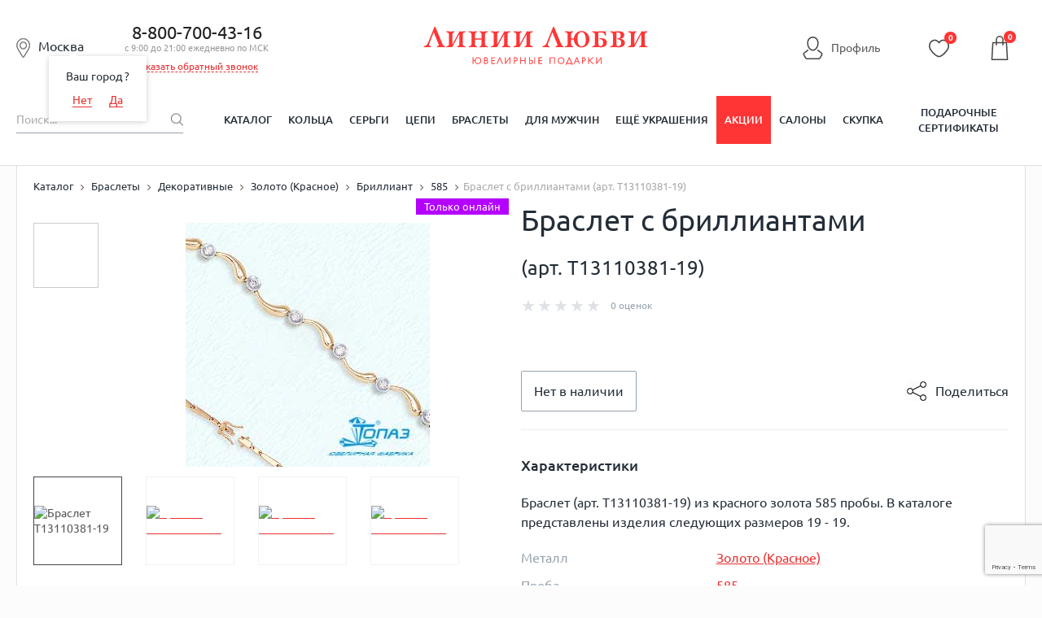

--- FILE ---
content_type: text/html; charset=utf-8
request_url: https://www.google.com/recaptcha/enterprise/anchor?ar=1&k=6LdPPEkgAAAAAARS7PL2IYGqdPwBDnlvoPMQ06ah&co=aHR0cHM6Ly9saW5paWx1YnZpLnJ1OjQ0Mw..&hl=en&v=PoyoqOPhxBO7pBk68S4YbpHZ&size=invisible&anchor-ms=20000&execute-ms=30000&cb=5gp787g9baw
body_size: 48626
content:
<!DOCTYPE HTML><html dir="ltr" lang="en"><head><meta http-equiv="Content-Type" content="text/html; charset=UTF-8">
<meta http-equiv="X-UA-Compatible" content="IE=edge">
<title>reCAPTCHA</title>
<style type="text/css">
/* cyrillic-ext */
@font-face {
  font-family: 'Roboto';
  font-style: normal;
  font-weight: 400;
  font-stretch: 100%;
  src: url(//fonts.gstatic.com/s/roboto/v48/KFO7CnqEu92Fr1ME7kSn66aGLdTylUAMa3GUBHMdazTgWw.woff2) format('woff2');
  unicode-range: U+0460-052F, U+1C80-1C8A, U+20B4, U+2DE0-2DFF, U+A640-A69F, U+FE2E-FE2F;
}
/* cyrillic */
@font-face {
  font-family: 'Roboto';
  font-style: normal;
  font-weight: 400;
  font-stretch: 100%;
  src: url(//fonts.gstatic.com/s/roboto/v48/KFO7CnqEu92Fr1ME7kSn66aGLdTylUAMa3iUBHMdazTgWw.woff2) format('woff2');
  unicode-range: U+0301, U+0400-045F, U+0490-0491, U+04B0-04B1, U+2116;
}
/* greek-ext */
@font-face {
  font-family: 'Roboto';
  font-style: normal;
  font-weight: 400;
  font-stretch: 100%;
  src: url(//fonts.gstatic.com/s/roboto/v48/KFO7CnqEu92Fr1ME7kSn66aGLdTylUAMa3CUBHMdazTgWw.woff2) format('woff2');
  unicode-range: U+1F00-1FFF;
}
/* greek */
@font-face {
  font-family: 'Roboto';
  font-style: normal;
  font-weight: 400;
  font-stretch: 100%;
  src: url(//fonts.gstatic.com/s/roboto/v48/KFO7CnqEu92Fr1ME7kSn66aGLdTylUAMa3-UBHMdazTgWw.woff2) format('woff2');
  unicode-range: U+0370-0377, U+037A-037F, U+0384-038A, U+038C, U+038E-03A1, U+03A3-03FF;
}
/* math */
@font-face {
  font-family: 'Roboto';
  font-style: normal;
  font-weight: 400;
  font-stretch: 100%;
  src: url(//fonts.gstatic.com/s/roboto/v48/KFO7CnqEu92Fr1ME7kSn66aGLdTylUAMawCUBHMdazTgWw.woff2) format('woff2');
  unicode-range: U+0302-0303, U+0305, U+0307-0308, U+0310, U+0312, U+0315, U+031A, U+0326-0327, U+032C, U+032F-0330, U+0332-0333, U+0338, U+033A, U+0346, U+034D, U+0391-03A1, U+03A3-03A9, U+03B1-03C9, U+03D1, U+03D5-03D6, U+03F0-03F1, U+03F4-03F5, U+2016-2017, U+2034-2038, U+203C, U+2040, U+2043, U+2047, U+2050, U+2057, U+205F, U+2070-2071, U+2074-208E, U+2090-209C, U+20D0-20DC, U+20E1, U+20E5-20EF, U+2100-2112, U+2114-2115, U+2117-2121, U+2123-214F, U+2190, U+2192, U+2194-21AE, U+21B0-21E5, U+21F1-21F2, U+21F4-2211, U+2213-2214, U+2216-22FF, U+2308-230B, U+2310, U+2319, U+231C-2321, U+2336-237A, U+237C, U+2395, U+239B-23B7, U+23D0, U+23DC-23E1, U+2474-2475, U+25AF, U+25B3, U+25B7, U+25BD, U+25C1, U+25CA, U+25CC, U+25FB, U+266D-266F, U+27C0-27FF, U+2900-2AFF, U+2B0E-2B11, U+2B30-2B4C, U+2BFE, U+3030, U+FF5B, U+FF5D, U+1D400-1D7FF, U+1EE00-1EEFF;
}
/* symbols */
@font-face {
  font-family: 'Roboto';
  font-style: normal;
  font-weight: 400;
  font-stretch: 100%;
  src: url(//fonts.gstatic.com/s/roboto/v48/KFO7CnqEu92Fr1ME7kSn66aGLdTylUAMaxKUBHMdazTgWw.woff2) format('woff2');
  unicode-range: U+0001-000C, U+000E-001F, U+007F-009F, U+20DD-20E0, U+20E2-20E4, U+2150-218F, U+2190, U+2192, U+2194-2199, U+21AF, U+21E6-21F0, U+21F3, U+2218-2219, U+2299, U+22C4-22C6, U+2300-243F, U+2440-244A, U+2460-24FF, U+25A0-27BF, U+2800-28FF, U+2921-2922, U+2981, U+29BF, U+29EB, U+2B00-2BFF, U+4DC0-4DFF, U+FFF9-FFFB, U+10140-1018E, U+10190-1019C, U+101A0, U+101D0-101FD, U+102E0-102FB, U+10E60-10E7E, U+1D2C0-1D2D3, U+1D2E0-1D37F, U+1F000-1F0FF, U+1F100-1F1AD, U+1F1E6-1F1FF, U+1F30D-1F30F, U+1F315, U+1F31C, U+1F31E, U+1F320-1F32C, U+1F336, U+1F378, U+1F37D, U+1F382, U+1F393-1F39F, U+1F3A7-1F3A8, U+1F3AC-1F3AF, U+1F3C2, U+1F3C4-1F3C6, U+1F3CA-1F3CE, U+1F3D4-1F3E0, U+1F3ED, U+1F3F1-1F3F3, U+1F3F5-1F3F7, U+1F408, U+1F415, U+1F41F, U+1F426, U+1F43F, U+1F441-1F442, U+1F444, U+1F446-1F449, U+1F44C-1F44E, U+1F453, U+1F46A, U+1F47D, U+1F4A3, U+1F4B0, U+1F4B3, U+1F4B9, U+1F4BB, U+1F4BF, U+1F4C8-1F4CB, U+1F4D6, U+1F4DA, U+1F4DF, U+1F4E3-1F4E6, U+1F4EA-1F4ED, U+1F4F7, U+1F4F9-1F4FB, U+1F4FD-1F4FE, U+1F503, U+1F507-1F50B, U+1F50D, U+1F512-1F513, U+1F53E-1F54A, U+1F54F-1F5FA, U+1F610, U+1F650-1F67F, U+1F687, U+1F68D, U+1F691, U+1F694, U+1F698, U+1F6AD, U+1F6B2, U+1F6B9-1F6BA, U+1F6BC, U+1F6C6-1F6CF, U+1F6D3-1F6D7, U+1F6E0-1F6EA, U+1F6F0-1F6F3, U+1F6F7-1F6FC, U+1F700-1F7FF, U+1F800-1F80B, U+1F810-1F847, U+1F850-1F859, U+1F860-1F887, U+1F890-1F8AD, U+1F8B0-1F8BB, U+1F8C0-1F8C1, U+1F900-1F90B, U+1F93B, U+1F946, U+1F984, U+1F996, U+1F9E9, U+1FA00-1FA6F, U+1FA70-1FA7C, U+1FA80-1FA89, U+1FA8F-1FAC6, U+1FACE-1FADC, U+1FADF-1FAE9, U+1FAF0-1FAF8, U+1FB00-1FBFF;
}
/* vietnamese */
@font-face {
  font-family: 'Roboto';
  font-style: normal;
  font-weight: 400;
  font-stretch: 100%;
  src: url(//fonts.gstatic.com/s/roboto/v48/KFO7CnqEu92Fr1ME7kSn66aGLdTylUAMa3OUBHMdazTgWw.woff2) format('woff2');
  unicode-range: U+0102-0103, U+0110-0111, U+0128-0129, U+0168-0169, U+01A0-01A1, U+01AF-01B0, U+0300-0301, U+0303-0304, U+0308-0309, U+0323, U+0329, U+1EA0-1EF9, U+20AB;
}
/* latin-ext */
@font-face {
  font-family: 'Roboto';
  font-style: normal;
  font-weight: 400;
  font-stretch: 100%;
  src: url(//fonts.gstatic.com/s/roboto/v48/KFO7CnqEu92Fr1ME7kSn66aGLdTylUAMa3KUBHMdazTgWw.woff2) format('woff2');
  unicode-range: U+0100-02BA, U+02BD-02C5, U+02C7-02CC, U+02CE-02D7, U+02DD-02FF, U+0304, U+0308, U+0329, U+1D00-1DBF, U+1E00-1E9F, U+1EF2-1EFF, U+2020, U+20A0-20AB, U+20AD-20C0, U+2113, U+2C60-2C7F, U+A720-A7FF;
}
/* latin */
@font-face {
  font-family: 'Roboto';
  font-style: normal;
  font-weight: 400;
  font-stretch: 100%;
  src: url(//fonts.gstatic.com/s/roboto/v48/KFO7CnqEu92Fr1ME7kSn66aGLdTylUAMa3yUBHMdazQ.woff2) format('woff2');
  unicode-range: U+0000-00FF, U+0131, U+0152-0153, U+02BB-02BC, U+02C6, U+02DA, U+02DC, U+0304, U+0308, U+0329, U+2000-206F, U+20AC, U+2122, U+2191, U+2193, U+2212, U+2215, U+FEFF, U+FFFD;
}
/* cyrillic-ext */
@font-face {
  font-family: 'Roboto';
  font-style: normal;
  font-weight: 500;
  font-stretch: 100%;
  src: url(//fonts.gstatic.com/s/roboto/v48/KFO7CnqEu92Fr1ME7kSn66aGLdTylUAMa3GUBHMdazTgWw.woff2) format('woff2');
  unicode-range: U+0460-052F, U+1C80-1C8A, U+20B4, U+2DE0-2DFF, U+A640-A69F, U+FE2E-FE2F;
}
/* cyrillic */
@font-face {
  font-family: 'Roboto';
  font-style: normal;
  font-weight: 500;
  font-stretch: 100%;
  src: url(//fonts.gstatic.com/s/roboto/v48/KFO7CnqEu92Fr1ME7kSn66aGLdTylUAMa3iUBHMdazTgWw.woff2) format('woff2');
  unicode-range: U+0301, U+0400-045F, U+0490-0491, U+04B0-04B1, U+2116;
}
/* greek-ext */
@font-face {
  font-family: 'Roboto';
  font-style: normal;
  font-weight: 500;
  font-stretch: 100%;
  src: url(//fonts.gstatic.com/s/roboto/v48/KFO7CnqEu92Fr1ME7kSn66aGLdTylUAMa3CUBHMdazTgWw.woff2) format('woff2');
  unicode-range: U+1F00-1FFF;
}
/* greek */
@font-face {
  font-family: 'Roboto';
  font-style: normal;
  font-weight: 500;
  font-stretch: 100%;
  src: url(//fonts.gstatic.com/s/roboto/v48/KFO7CnqEu92Fr1ME7kSn66aGLdTylUAMa3-UBHMdazTgWw.woff2) format('woff2');
  unicode-range: U+0370-0377, U+037A-037F, U+0384-038A, U+038C, U+038E-03A1, U+03A3-03FF;
}
/* math */
@font-face {
  font-family: 'Roboto';
  font-style: normal;
  font-weight: 500;
  font-stretch: 100%;
  src: url(//fonts.gstatic.com/s/roboto/v48/KFO7CnqEu92Fr1ME7kSn66aGLdTylUAMawCUBHMdazTgWw.woff2) format('woff2');
  unicode-range: U+0302-0303, U+0305, U+0307-0308, U+0310, U+0312, U+0315, U+031A, U+0326-0327, U+032C, U+032F-0330, U+0332-0333, U+0338, U+033A, U+0346, U+034D, U+0391-03A1, U+03A3-03A9, U+03B1-03C9, U+03D1, U+03D5-03D6, U+03F0-03F1, U+03F4-03F5, U+2016-2017, U+2034-2038, U+203C, U+2040, U+2043, U+2047, U+2050, U+2057, U+205F, U+2070-2071, U+2074-208E, U+2090-209C, U+20D0-20DC, U+20E1, U+20E5-20EF, U+2100-2112, U+2114-2115, U+2117-2121, U+2123-214F, U+2190, U+2192, U+2194-21AE, U+21B0-21E5, U+21F1-21F2, U+21F4-2211, U+2213-2214, U+2216-22FF, U+2308-230B, U+2310, U+2319, U+231C-2321, U+2336-237A, U+237C, U+2395, U+239B-23B7, U+23D0, U+23DC-23E1, U+2474-2475, U+25AF, U+25B3, U+25B7, U+25BD, U+25C1, U+25CA, U+25CC, U+25FB, U+266D-266F, U+27C0-27FF, U+2900-2AFF, U+2B0E-2B11, U+2B30-2B4C, U+2BFE, U+3030, U+FF5B, U+FF5D, U+1D400-1D7FF, U+1EE00-1EEFF;
}
/* symbols */
@font-face {
  font-family: 'Roboto';
  font-style: normal;
  font-weight: 500;
  font-stretch: 100%;
  src: url(//fonts.gstatic.com/s/roboto/v48/KFO7CnqEu92Fr1ME7kSn66aGLdTylUAMaxKUBHMdazTgWw.woff2) format('woff2');
  unicode-range: U+0001-000C, U+000E-001F, U+007F-009F, U+20DD-20E0, U+20E2-20E4, U+2150-218F, U+2190, U+2192, U+2194-2199, U+21AF, U+21E6-21F0, U+21F3, U+2218-2219, U+2299, U+22C4-22C6, U+2300-243F, U+2440-244A, U+2460-24FF, U+25A0-27BF, U+2800-28FF, U+2921-2922, U+2981, U+29BF, U+29EB, U+2B00-2BFF, U+4DC0-4DFF, U+FFF9-FFFB, U+10140-1018E, U+10190-1019C, U+101A0, U+101D0-101FD, U+102E0-102FB, U+10E60-10E7E, U+1D2C0-1D2D3, U+1D2E0-1D37F, U+1F000-1F0FF, U+1F100-1F1AD, U+1F1E6-1F1FF, U+1F30D-1F30F, U+1F315, U+1F31C, U+1F31E, U+1F320-1F32C, U+1F336, U+1F378, U+1F37D, U+1F382, U+1F393-1F39F, U+1F3A7-1F3A8, U+1F3AC-1F3AF, U+1F3C2, U+1F3C4-1F3C6, U+1F3CA-1F3CE, U+1F3D4-1F3E0, U+1F3ED, U+1F3F1-1F3F3, U+1F3F5-1F3F7, U+1F408, U+1F415, U+1F41F, U+1F426, U+1F43F, U+1F441-1F442, U+1F444, U+1F446-1F449, U+1F44C-1F44E, U+1F453, U+1F46A, U+1F47D, U+1F4A3, U+1F4B0, U+1F4B3, U+1F4B9, U+1F4BB, U+1F4BF, U+1F4C8-1F4CB, U+1F4D6, U+1F4DA, U+1F4DF, U+1F4E3-1F4E6, U+1F4EA-1F4ED, U+1F4F7, U+1F4F9-1F4FB, U+1F4FD-1F4FE, U+1F503, U+1F507-1F50B, U+1F50D, U+1F512-1F513, U+1F53E-1F54A, U+1F54F-1F5FA, U+1F610, U+1F650-1F67F, U+1F687, U+1F68D, U+1F691, U+1F694, U+1F698, U+1F6AD, U+1F6B2, U+1F6B9-1F6BA, U+1F6BC, U+1F6C6-1F6CF, U+1F6D3-1F6D7, U+1F6E0-1F6EA, U+1F6F0-1F6F3, U+1F6F7-1F6FC, U+1F700-1F7FF, U+1F800-1F80B, U+1F810-1F847, U+1F850-1F859, U+1F860-1F887, U+1F890-1F8AD, U+1F8B0-1F8BB, U+1F8C0-1F8C1, U+1F900-1F90B, U+1F93B, U+1F946, U+1F984, U+1F996, U+1F9E9, U+1FA00-1FA6F, U+1FA70-1FA7C, U+1FA80-1FA89, U+1FA8F-1FAC6, U+1FACE-1FADC, U+1FADF-1FAE9, U+1FAF0-1FAF8, U+1FB00-1FBFF;
}
/* vietnamese */
@font-face {
  font-family: 'Roboto';
  font-style: normal;
  font-weight: 500;
  font-stretch: 100%;
  src: url(//fonts.gstatic.com/s/roboto/v48/KFO7CnqEu92Fr1ME7kSn66aGLdTylUAMa3OUBHMdazTgWw.woff2) format('woff2');
  unicode-range: U+0102-0103, U+0110-0111, U+0128-0129, U+0168-0169, U+01A0-01A1, U+01AF-01B0, U+0300-0301, U+0303-0304, U+0308-0309, U+0323, U+0329, U+1EA0-1EF9, U+20AB;
}
/* latin-ext */
@font-face {
  font-family: 'Roboto';
  font-style: normal;
  font-weight: 500;
  font-stretch: 100%;
  src: url(//fonts.gstatic.com/s/roboto/v48/KFO7CnqEu92Fr1ME7kSn66aGLdTylUAMa3KUBHMdazTgWw.woff2) format('woff2');
  unicode-range: U+0100-02BA, U+02BD-02C5, U+02C7-02CC, U+02CE-02D7, U+02DD-02FF, U+0304, U+0308, U+0329, U+1D00-1DBF, U+1E00-1E9F, U+1EF2-1EFF, U+2020, U+20A0-20AB, U+20AD-20C0, U+2113, U+2C60-2C7F, U+A720-A7FF;
}
/* latin */
@font-face {
  font-family: 'Roboto';
  font-style: normal;
  font-weight: 500;
  font-stretch: 100%;
  src: url(//fonts.gstatic.com/s/roboto/v48/KFO7CnqEu92Fr1ME7kSn66aGLdTylUAMa3yUBHMdazQ.woff2) format('woff2');
  unicode-range: U+0000-00FF, U+0131, U+0152-0153, U+02BB-02BC, U+02C6, U+02DA, U+02DC, U+0304, U+0308, U+0329, U+2000-206F, U+20AC, U+2122, U+2191, U+2193, U+2212, U+2215, U+FEFF, U+FFFD;
}
/* cyrillic-ext */
@font-face {
  font-family: 'Roboto';
  font-style: normal;
  font-weight: 900;
  font-stretch: 100%;
  src: url(//fonts.gstatic.com/s/roboto/v48/KFO7CnqEu92Fr1ME7kSn66aGLdTylUAMa3GUBHMdazTgWw.woff2) format('woff2');
  unicode-range: U+0460-052F, U+1C80-1C8A, U+20B4, U+2DE0-2DFF, U+A640-A69F, U+FE2E-FE2F;
}
/* cyrillic */
@font-face {
  font-family: 'Roboto';
  font-style: normal;
  font-weight: 900;
  font-stretch: 100%;
  src: url(//fonts.gstatic.com/s/roboto/v48/KFO7CnqEu92Fr1ME7kSn66aGLdTylUAMa3iUBHMdazTgWw.woff2) format('woff2');
  unicode-range: U+0301, U+0400-045F, U+0490-0491, U+04B0-04B1, U+2116;
}
/* greek-ext */
@font-face {
  font-family: 'Roboto';
  font-style: normal;
  font-weight: 900;
  font-stretch: 100%;
  src: url(//fonts.gstatic.com/s/roboto/v48/KFO7CnqEu92Fr1ME7kSn66aGLdTylUAMa3CUBHMdazTgWw.woff2) format('woff2');
  unicode-range: U+1F00-1FFF;
}
/* greek */
@font-face {
  font-family: 'Roboto';
  font-style: normal;
  font-weight: 900;
  font-stretch: 100%;
  src: url(//fonts.gstatic.com/s/roboto/v48/KFO7CnqEu92Fr1ME7kSn66aGLdTylUAMa3-UBHMdazTgWw.woff2) format('woff2');
  unicode-range: U+0370-0377, U+037A-037F, U+0384-038A, U+038C, U+038E-03A1, U+03A3-03FF;
}
/* math */
@font-face {
  font-family: 'Roboto';
  font-style: normal;
  font-weight: 900;
  font-stretch: 100%;
  src: url(//fonts.gstatic.com/s/roboto/v48/KFO7CnqEu92Fr1ME7kSn66aGLdTylUAMawCUBHMdazTgWw.woff2) format('woff2');
  unicode-range: U+0302-0303, U+0305, U+0307-0308, U+0310, U+0312, U+0315, U+031A, U+0326-0327, U+032C, U+032F-0330, U+0332-0333, U+0338, U+033A, U+0346, U+034D, U+0391-03A1, U+03A3-03A9, U+03B1-03C9, U+03D1, U+03D5-03D6, U+03F0-03F1, U+03F4-03F5, U+2016-2017, U+2034-2038, U+203C, U+2040, U+2043, U+2047, U+2050, U+2057, U+205F, U+2070-2071, U+2074-208E, U+2090-209C, U+20D0-20DC, U+20E1, U+20E5-20EF, U+2100-2112, U+2114-2115, U+2117-2121, U+2123-214F, U+2190, U+2192, U+2194-21AE, U+21B0-21E5, U+21F1-21F2, U+21F4-2211, U+2213-2214, U+2216-22FF, U+2308-230B, U+2310, U+2319, U+231C-2321, U+2336-237A, U+237C, U+2395, U+239B-23B7, U+23D0, U+23DC-23E1, U+2474-2475, U+25AF, U+25B3, U+25B7, U+25BD, U+25C1, U+25CA, U+25CC, U+25FB, U+266D-266F, U+27C0-27FF, U+2900-2AFF, U+2B0E-2B11, U+2B30-2B4C, U+2BFE, U+3030, U+FF5B, U+FF5D, U+1D400-1D7FF, U+1EE00-1EEFF;
}
/* symbols */
@font-face {
  font-family: 'Roboto';
  font-style: normal;
  font-weight: 900;
  font-stretch: 100%;
  src: url(//fonts.gstatic.com/s/roboto/v48/KFO7CnqEu92Fr1ME7kSn66aGLdTylUAMaxKUBHMdazTgWw.woff2) format('woff2');
  unicode-range: U+0001-000C, U+000E-001F, U+007F-009F, U+20DD-20E0, U+20E2-20E4, U+2150-218F, U+2190, U+2192, U+2194-2199, U+21AF, U+21E6-21F0, U+21F3, U+2218-2219, U+2299, U+22C4-22C6, U+2300-243F, U+2440-244A, U+2460-24FF, U+25A0-27BF, U+2800-28FF, U+2921-2922, U+2981, U+29BF, U+29EB, U+2B00-2BFF, U+4DC0-4DFF, U+FFF9-FFFB, U+10140-1018E, U+10190-1019C, U+101A0, U+101D0-101FD, U+102E0-102FB, U+10E60-10E7E, U+1D2C0-1D2D3, U+1D2E0-1D37F, U+1F000-1F0FF, U+1F100-1F1AD, U+1F1E6-1F1FF, U+1F30D-1F30F, U+1F315, U+1F31C, U+1F31E, U+1F320-1F32C, U+1F336, U+1F378, U+1F37D, U+1F382, U+1F393-1F39F, U+1F3A7-1F3A8, U+1F3AC-1F3AF, U+1F3C2, U+1F3C4-1F3C6, U+1F3CA-1F3CE, U+1F3D4-1F3E0, U+1F3ED, U+1F3F1-1F3F3, U+1F3F5-1F3F7, U+1F408, U+1F415, U+1F41F, U+1F426, U+1F43F, U+1F441-1F442, U+1F444, U+1F446-1F449, U+1F44C-1F44E, U+1F453, U+1F46A, U+1F47D, U+1F4A3, U+1F4B0, U+1F4B3, U+1F4B9, U+1F4BB, U+1F4BF, U+1F4C8-1F4CB, U+1F4D6, U+1F4DA, U+1F4DF, U+1F4E3-1F4E6, U+1F4EA-1F4ED, U+1F4F7, U+1F4F9-1F4FB, U+1F4FD-1F4FE, U+1F503, U+1F507-1F50B, U+1F50D, U+1F512-1F513, U+1F53E-1F54A, U+1F54F-1F5FA, U+1F610, U+1F650-1F67F, U+1F687, U+1F68D, U+1F691, U+1F694, U+1F698, U+1F6AD, U+1F6B2, U+1F6B9-1F6BA, U+1F6BC, U+1F6C6-1F6CF, U+1F6D3-1F6D7, U+1F6E0-1F6EA, U+1F6F0-1F6F3, U+1F6F7-1F6FC, U+1F700-1F7FF, U+1F800-1F80B, U+1F810-1F847, U+1F850-1F859, U+1F860-1F887, U+1F890-1F8AD, U+1F8B0-1F8BB, U+1F8C0-1F8C1, U+1F900-1F90B, U+1F93B, U+1F946, U+1F984, U+1F996, U+1F9E9, U+1FA00-1FA6F, U+1FA70-1FA7C, U+1FA80-1FA89, U+1FA8F-1FAC6, U+1FACE-1FADC, U+1FADF-1FAE9, U+1FAF0-1FAF8, U+1FB00-1FBFF;
}
/* vietnamese */
@font-face {
  font-family: 'Roboto';
  font-style: normal;
  font-weight: 900;
  font-stretch: 100%;
  src: url(//fonts.gstatic.com/s/roboto/v48/KFO7CnqEu92Fr1ME7kSn66aGLdTylUAMa3OUBHMdazTgWw.woff2) format('woff2');
  unicode-range: U+0102-0103, U+0110-0111, U+0128-0129, U+0168-0169, U+01A0-01A1, U+01AF-01B0, U+0300-0301, U+0303-0304, U+0308-0309, U+0323, U+0329, U+1EA0-1EF9, U+20AB;
}
/* latin-ext */
@font-face {
  font-family: 'Roboto';
  font-style: normal;
  font-weight: 900;
  font-stretch: 100%;
  src: url(//fonts.gstatic.com/s/roboto/v48/KFO7CnqEu92Fr1ME7kSn66aGLdTylUAMa3KUBHMdazTgWw.woff2) format('woff2');
  unicode-range: U+0100-02BA, U+02BD-02C5, U+02C7-02CC, U+02CE-02D7, U+02DD-02FF, U+0304, U+0308, U+0329, U+1D00-1DBF, U+1E00-1E9F, U+1EF2-1EFF, U+2020, U+20A0-20AB, U+20AD-20C0, U+2113, U+2C60-2C7F, U+A720-A7FF;
}
/* latin */
@font-face {
  font-family: 'Roboto';
  font-style: normal;
  font-weight: 900;
  font-stretch: 100%;
  src: url(//fonts.gstatic.com/s/roboto/v48/KFO7CnqEu92Fr1ME7kSn66aGLdTylUAMa3yUBHMdazQ.woff2) format('woff2');
  unicode-range: U+0000-00FF, U+0131, U+0152-0153, U+02BB-02BC, U+02C6, U+02DA, U+02DC, U+0304, U+0308, U+0329, U+2000-206F, U+20AC, U+2122, U+2191, U+2193, U+2212, U+2215, U+FEFF, U+FFFD;
}

</style>
<link rel="stylesheet" type="text/css" href="https://www.gstatic.com/recaptcha/releases/PoyoqOPhxBO7pBk68S4YbpHZ/styles__ltr.css">
<script nonce="T_VmcT_coJmotJe-gPJQvQ" type="text/javascript">window['__recaptcha_api'] = 'https://www.google.com/recaptcha/enterprise/';</script>
<script type="text/javascript" src="https://www.gstatic.com/recaptcha/releases/PoyoqOPhxBO7pBk68S4YbpHZ/recaptcha__en.js" nonce="T_VmcT_coJmotJe-gPJQvQ">
      
    </script></head>
<body><div id="rc-anchor-alert" class="rc-anchor-alert"></div>
<input type="hidden" id="recaptcha-token" value="[base64]">
<script type="text/javascript" nonce="T_VmcT_coJmotJe-gPJQvQ">
      recaptcha.anchor.Main.init("[\x22ainput\x22,[\x22bgdata\x22,\x22\x22,\[base64]/[base64]/UltIKytdPWE6KGE8MjA0OD9SW0grK109YT4+NnwxOTI6KChhJjY0NTEyKT09NTUyOTYmJnErMTxoLmxlbmd0aCYmKGguY2hhckNvZGVBdChxKzEpJjY0NTEyKT09NTYzMjA/[base64]/MjU1OlI/[base64]/[base64]/[base64]/[base64]/[base64]/[base64]/[base64]/[base64]/[base64]/[base64]\x22,\[base64]\\u003d\\u003d\x22,\x22wpLCiMKFw7zDhcOIwqvDt8Oaw7XCo1BvccKMwpw5QTwFw5vDjh7DrcOUw5fDosOrc8OawrzCvMKFwpHCjQ5owrk3f8OxwoNmwqJOw6LDrMOxJ2HCkVrCvTpIwpQyO8ORwpvDk8KEY8Orw67CusKAw752OjXDgMKcwoXCqMOdWXHDuFN+wpjDviMEw6/Cln/CiUlHcFBXQMOeHkl6VG7DmX7Cv8OfwoTClcOWNnXCi0HCjxMiXxbCnMOMw7lmw6tBwr5TwoRqYD/CsGbDnsOnWcONKcKKUSApwqDCsGkHw7LCkGrCrsOIdcO4bTjCtMOBwr7DqsKcw4oBw7XCpsOSwrHCvlh/wrh6N2rDg8Kcw5rCr8KQTxkYNx4MwqkpQsKdwpNMK8ODwqrDocO2wqzDmMKjw6tzw67DtsOFw45xwrt9wp7CkwADV8K/bXF6wrjDrsO3wppHw4pmw5DDvTAracK9GMOmGVwuKXFqKkoFQwXClyPDowTCnsKwwqchwpTDlsOhUEgnbSt4wq1tLMOowq3DtMO0wrBnY8KEw4cUZsOEwr06asOzBGrCmsKleRTCqsO7PkE6GcOiw7p0eiRDMXLCssOqXkAqBiLCkUAcw4PCpQd/wrPCixfDuzhQw77CtsOldj/[base64]/Do8KHw5XDiSYBwrrCvE0qwo3DksK5XMKEw5jCvcKCcH/Dh8KdQMK/[base64]/e8KFwoDCusOpwqY3PMKUbMOKRQrDjcKewrfDgsKUwrDCiGxNIMK9wqLCuFYnw5LDr8OtHcO+w6jCl8OlVn52w5bCkTM8wpzCkMK+SncIX8OfYiDDt8OWwq3DjA9mGMKKAUTDk8KjfT0mXsO2XGlTw6LCnV8Rw5ZeKm3Dm8KLwpLDo8ONw5/DqcO9fMOaw5/[base64]/ChSMxwohHFMOhw7pqKcOgY8KKNMO8w6toeBjDt8K2w6V6H8KGwqFswp3CmCYtw6fDnxxuRFdlIjnCicKcw4VdwrTDqMOMw5lswpnDmnwbw684UsKPSsOYUMKowo7CucKXDD/CpX4IwrkswoAzw4Yow7FrA8O3w4nCpBEEK8OABE/DmMKID1PDlXg+elLDq2nDrXDDhsKowrR8woZ9GDLDmSg9wrXChsK2w49IIsKoMk7DphHDqcOHw60mbsOBwr94c8OvwqjCtsKqw6nDrsKpwqhcw6YDdcO/w4oHwpbCjzhZRcOyw5fCrwtmwpvCrMO3PC1nw450wo7Cj8KtwrJVIMKswrokwo/Dh8OrIMKGMcOKw5Y9Lj7CqsO3wpV+PTjDqVPCgx9Lw7zCokAYwp7CnsOMM8KfUAEpwpvDl8KbF3/CsMKLCV3DoXPCvxrDmCszZMO9G8KHSsO6w4lhw6wowr3DmMK3wp7CsS3CusK3w6NKw5HCgnHChGJXLwQpSxnDgsKawoYHWsO3wqwIw7NUw5kqLMOkw6fCg8K0TD5MeMOtwqVew4jDkgtyNsO3ZkDCmsOlFMKTYsO8w5BvwpduV8OnPMK1NcOow4/DhMKNw5HCg8OmBSnClMOywrUvw5zDkk93w6Z5wrnCuEIGw4jDunRgwonDs8KSPBUkAcK2w6NuKHDDslfDnsOawok9wo7DpXTDo8KNw7grWhwVwrciw7/DgcKZdsK/wq7DqsOiwqxnw4DCnsKBwpQlKsKjwqJVw43CiAgaEh4Bw7TDknYHw67ChsOkJsKWwoAeVMOXVMOjwp4lwrvDu8Kmwo7DjALCmh3Dk3fDhTXClcKYTxfDrsKZw6grfQzDnjnCrzvDlAnDsl4DwqzCn8OiPVYjw5ICw7/Dp8KWwpMcL8KnFcKlw4gFw4VSRMKgw7/CvMOfw7JlUMOfbxrCnjHDpcKld3nCuglvAMO9wpAEw7nCpMKHFjzCjhsJAsKOEMKCBS0sw54GOsOqFcOhZcO1wo1Rwoh/[base64]/Dv8K0wrYtw73DssOhKcKrOsOZRcOqWMKrw4DDtcOTwrDDogbChMOxY8OiwpQZGlDDkw7Cq8O8w4LCnsKrw7fCo13Cs8O8wosoSsKQQcKbf2k5w4tww6IEfHI7IMOFfxLDnQvCgMOcZDXDnh/[base64]/[base64]/wpMUHRTClMKYw6Y2HHLCiibDllJpMsO6w5vDmwxaw7jChcKSNV8rw47Cg8O6UWPDs0cjw7p0eMKnWcKbwpHDuF7DusKtwrnCh8Kkwr1uVcOVwpHCsSdow4bDisOCeynCnEsyHybClFXDt8OGwqhhLjbDgE/Dt8OHwpwQwoDDjl7DoCECwozCqyHCnsOUFHo/FEXCvD/CncOawr7Cq8OjV3rDslXDqcOnV8OFw5zCnRlEw7M4EMKzRwRcccOEw5YAwqPDrXJeZMKpXRpKw6fDqsK6w4HDl8OzwoXCr8KAw5w1VsKewqdsw7jCisKGA10hw6HDgsOZwofDvsKhAcKvw4MRbH5Ew5wbwoh7DE8jw4IKA8K9wqU3LD/Dqxw4YSXCgMKLw6rDp8Oow45vN1vCmCnClmDDv8ORIHLChgzCusO5w6ZmwqLCj8K6UMOFw7Y0PzInwqzDlcK7JygjLsKHWsOZCRHCn8OwwrI5T8O0Iy5Tw7vCocOzV8OSw53ChBzCl0UmZiklYkjDqcKBwo/[base64]/DosOOfMKeKMOdwpDCisOiWj/[base64]/[base64]/CqcK+SXNOw4DCsjZnXcOswr1TZ8Kow551wowxw647wq8BUsKAw7/[base64]/Chjh6wo0Bw5PCtXkYOhgdwrrCmcK3K8KaLTrCjXfDtcKowoTCqGNER8OjZHLDkR/CvcOYwo5bbmvCncKYNBooRSDDh8OAwo5Lw7zDlcOvw4jCl8Oswq/Chi7CmEsZGmZXw5rCk8O5FxHDn8OywodJwp7DgcOJwqzDl8Oxw6jCkcOCwofCgMKFOsO8bMKJwpLCrT1Yw5TChTceYcOKFS04TsOYw41Uw4lBw7fDpsKUFnplwqIJTMO8wppnw5LDs0fCgkzCq1YZwr3CigxVw61/aBTCv2/[base64]/CiG7Cp8OlwrRAw6wqHsKacsOneMKCw7Q6SUvDmsO3w4MKdcKjUQLCjsOrwr/DnMOuCiDCngdddcK1w7nDhFbCoS3DmWbCrMK5aMO4w5Unf8KCTw8UbcOow7XDq8KfwrhDfUTDscOOw53CvFjDjzHDknMgPsOyZcKBwo/[base64]/w7E/w7R/wqwrw6rDo8OqAS8UwqlhfxrDmsKlG8OIw5nCrcK8IsK+CHrDsmTCjMOnTxjChsOnwr/[base64]/DlsKCHcOewr0zBsObwpfDlsKqw4nDvMK4w4TCtT/[base64]/DuXVcZkJrw5HCsXXDnwF8NEBOHcK8w50rKcOZw6jDuFgqFMOEw6jDsMKEcMO2IcOnwpdbLcOCWQsoZsK1w7zCi8KlwpJlwp8/WHfDvwjDgMKIwqzDj8OgIxNdWmUNPRbDn1XCohTDlSx4wo7CiUHClgrCgcKEw78mwoEcF0ZfesO2w53DlVEgwq3CvWpqwrrCpVEtwooXwo9hw4pdwqTCpMKefcOiwr1AOmltw4XCnyHCocKyE3xvwpXDpw8hMsOcFAEvRwxLAMKKwp7DssKzIMKfw5/CmkLDjSzChHUew5XCiXvCnwLDp8OSXWkrwrDDhhXDmTrDqMKjYSgRWsKdw7VLAybDicKiw7zCn8KMbcOFw4AybC04TzDChCXCh8KgM8Kgcm7ClERZNsKtwoN0w6RfwpXCvcOlwr3Cm8KBR8O0PBTDn8Oqwo/Cp39Fw7EwRMKLw6tKGsORNkzDuHbCmjFDI8KjdVrDhsKtwq7CvxnDlAjCgsKpYUFGwrDCng7CiXzCpTtqDsKiRMOoDUXDusKgwoLDgsK8Yy7CkmopQcOOPcOzwqZEw4PCpsOaDcKdw6vCqhbCuRvDj3dSWMKebXANw7PCnF9RZcOVw6XCgEbCon8Kwo9awosFJXfCmE/DoRbDgArDsFzDkCfCi8OxwpALw7tfw4DDkmhEwqVSwoLCtHrDu8Kew5DDgsOKUcOywrlBMR9tw6nClsO6w4Vzw7DCocKJEwjDrAvDiljCicKmcsODw6kyw5YEwoJ0w58rwpoPw7TDm8KMcMO2wrnDkcKhccKYYsKJF8KgK8OXw4/DlHI1w4YSwrMlwqfDriTDpGfCmwnCm0zCnFzDmT8oRB8WwpbCuUzDlcKxN20FPgLCssKVSn7CszPDpjvCk8Kuw6fDtsK8BWPDhzElwrIyw6MRwqduwrkVTMKOC09HAU3CrMO+w6h7w7sNCsOIwolAw7bDtFfChsKsd8Kjw4LCn8KwG8K6wr/ClMOpc8OTQ8Kjw5DDpsOhwpNiw5gNwrbDlX0gwrHCiAnDr8KNwpFXw4rCgMOPW2rCisODPCHDqX/CrcKjPA3CpMO9w57DvnEewo1cw7h1GcKtNXVbVisYw7xMwrzDswMiTsOQCsKUdMOzw4XCh8OXH1vDm8OfX8KBMsKuwpEfw6NzwpjCkMOVw6pSwqbDrsKDwrx8wpDDiGHCgB04w4QMwrdRw4/[base64]/[base64]/Dj8OpRyI6NUhOw79IOX/Dl8KQe8KcwqPCo3bCm8KEwr/DrcKHwpzCsQrCg8KtFHzDh8Kbw6DDhMK8w6zDg8OxI1TCpVLDs8KXw5LCs8O9HMKiw47DrxkcMjNFQMOkLxBeF8OPRMO8MGAowpTDssOnRMK3c3x6wqTDpkUowpM8WMOvwo/Cg3dyw7tgLsOyw6DCr8KSwo/DkcOVM8ObYzpHUi/DqMORwrkMwp1JE38hw6LCt1zDnMKrwozCncKxwqLDmsOOwr0XBMKjVAfDqkzDnsOSw5t7E8KHflTDrjjCmcOZw47DrsOeVinCo8OSHSfCri0BBcOvwoXDm8Kjw6wCOE9fSkzCs8KCw6IwT8O9BQ/[base64]/[base64]/CpMOUTcOMwpRqGsOqO8KgcmFww4/DvS/[base64]/CgWc5w7jCuTl2PnguT1jDuWIjBMK/D37Cp8OFGMOawr5vTsKAwqDCoMKDw7HCoBXDnW5gF2ENN2l7w63DphpdEibCu2t8woTCkMO8w7RISMOvwpvDlh4oHMKcQSnCnlnDn0YvwrPCh8K/PzZIw57CjR3CjsOKIcKzw7IPwrc3wpIZXcORNsKnw4jDkMKSGghdw5bDn8Khw5Q5WcOHw6fCui3CiMOWw6Q5w5DDiMKIwqrCncKAw77DnsKdw6V8w77DksOnQUg8FsK4wpvCjsOOwo8OfB0Kwr5kaEXCuzLDhsOZw4/[base64]/[base64]/[base64]/Dm8OaUVowKzIkM1zCmsO5H8KYw4ILFsOkwp0dSCbCjzDCrW/CmX3CssO3VDbDssOZQsKkw6E/GMKtAwrCusKgNDkleMK+IGpMw7J3HMKwbDLDmcOOwqbDhUAwSMOMWxE2w70dw7XChMKFOsKYdMKIw71WwqnCk8KTw5vDpiZGJMO2wr5dwpLDpEcyw5jDlCTCvMKowoE5wpfDhAnDvz1+w5h2fcO3w77CiW/DicKnwrfCqsOgw7UIVsODwogkDcOhUcKybcK8wq3DqXBBw69PRmwqDWAyTy7Cg8KkLwTDj8O7ZMOow5zCvB3Dk8KtfxE7H8ObQSMfdMOHPGjDuCovCMKRw4/CnsKONFPDimXDh8OXwp/CocOzfsKqw4PClQ/[base64]/w57CmFEsN8OHGMK5CMOFwrARw4bDlsOpHkDDlC/DvzjCvHjDk2fCh27CkQ7Dr8KtIMK8ZcKpAsOQAwTCl1RvwovCtjAFA0UgDgPDtG7CsVvChcKTV2ZCwoRtwrhzwoLDvsOHVEsWwrbCh8KcwqHDgMKzwoXDu8OBU2bCgRcsAMK0wq/DjEQawrtpa2/Crhpqw7rCiMKXaw3ChcKeZ8OYwofCrRYSbMONwr7CoWVLNsOLw6ohw4lPw7bDvAvDsiQQE8Oaw7wFw68gw7A4S8OFaBzChMKew6EXfMKLZcKpKUbDkMKrLwMBw6M/w5vCsMKDWC3CoMOGTcOxOcKoYsO1ccKXHcOpwqjCvVt0wq56dsOWN8Olw6Bcw7BVfcOkXcKFesOpDsKtw6AjKF3CtkfDkcK9wqnDtcK1WsKpw6PCtcOTw795McKKF8Onw7EOwrdsw5J0woNSwqjCvcOcw7HDnRh8asKXB8O7w4NQwq7DuMK7w7Q1Wz8bw4jCu0ZtLy/CrkEsM8Kow6Q5wpHCqTJbwrzDrA3DvcOVwozDh8Ovw73CvMK5wqRzQcK5CxfCtMOAOcKJecKewpIpw4nDuF4awqzDkVlbw63DrldXUA/DsknCgcKDwoDCtcOxw4diPi9cw43CiMKiIMK3w7hHwrXCnsOIw6DCosKTGsOQw5jCuH8zw68qViAFw4QJAcOncjlIw6QywqLCqG0Sw7TCnsKBKQQIYijDswPCrMOKw7rCscKvwpl0Bm5mw5LDsCnCo8KwVyFewrvClMOkw4MpbGoawrnCmn3CrcK4w44cQMKvUcKbwp/Dr2vCrcOGwolEwrQsAcOyw6YrTMKOw4LCssK7wojDqkfDm8KGw5t8wqNQw5xoesObw7BCwpzClABSEVnCrsO0w75/[base64]/[base64]/CqsKzwpVjPMO/VFZkwoPCgMKCDsKXTUZ3XsOWw5wBUcOleMKtw4daMjA0S8OgWMKxwr5/GsOdCcOow70Jw5jCgxzCqcOuwo/ChzrCqsKyB0fCr8OhIsOuPcKkw5/DhVwvD8K7wqfDs8K5OcOUw7sFw7HCnzMyw6YEccOiwo3Ck8OzYcKDRWXDgFgRdCdrRSfCozDCi8KuRXYEwr7DiFh/wrjDo8Kiw67CpcOvLHbCvA7DrVXCrHdsJcKEMFQ4w7HCt8OsIcKGE01QFMO+w7Evw6jDvcOvTsO0aWDDij/Cm8K0DsKrM8K/w5VNw6XCnGl9YcKPw5dKwqI3wrgCwoF4w7M5woXDj8KTBHjDsVtRSwXCsgzClCInBj0YwoFwwrXDsMOxw68JVMKda3p6PsOWD8K3VcK7wrRKwrx/fMOwAmtUwp3DjsOnwpzDmTdQQ1XClRJbI8KHcTbCqFjDq1vCtcKzZMOOwojDmsOFeMOMdVnCkcO+wrt4w7dMZsOmwpzDvTrCqsKsMA5OwqwEwr3CiTnCqifCvCoCwpNKfT/CssOiwpzDgMONTsO+wprCkj3DiBBYTyLDsT4Eamh+wrLDm8O4MsKjw7osw5bChWXCgMKBGGLCm8OGwojCgGwvw4x7woHCl0HDt8OnwocpwqMuCC/[base64]/DhWIIbMOGw6bDt8OWw74cdsKnJsO7QMKWwr/CoCwKAcOyw5fDv0nDusKQRghzw77DqTo1NcOUUHjCh8KFwpwzwrdhwrjDrEJGw7LDgMK0w5jDoDUxwpfDjsOXFztjwofCvcOKfcKawo90dk9/w5crwr7DiWwhwojCh3FpezzDljLChz7CnMKIBsO0w4RsdCfCkhLDswfCpQLCvwYLwohAw717wpvCs33DsSHCmsKneGjCgCjDhMKqC8OfIV5ZT1PDqHQww5bClsOjw4zCqMOMwoLDnTfCvmTDrVrDrzHCkcKrYMK6w4kjwo52Knpfwp/DlWl/w54yW1tiw4tMNMKKEBLCgFFWwqsHZcK8CcOxwpE3w5rDjMKyVcOPKcOjI3gVw7LDicKIelpARsK/[base64]/w4/Cq3kuA8K0C8KkKU3Dt8OSWcOPw6fCrAs0FXBfBGMpDlATw6TDlBdgaMOLw6vDl8Ojw6XDl8O8S8OIwoDDqcOiw77DslJubMKnYgbDl8OIw7MPw6XDssOdP8KBfBzDkwnCnlNuw6DDlcKww75NBVkkOMOFMVzCrcOfwrXDuWZZUcOjZhnDtlNtw6DCnMKQTx/[base64]/DlizCrFzDlcOawrBwwofCucO1Tn1vb8KHw4jDu3PDlGXDjh7CtsKvBzloIWk5akxCw4Avw4dwwqfCh8KBwqRpw4PDjmfCp2HConIVWMKENDUMIMKeEsKgwqjDusKzW3J2w4jDisKUwopcw4HDu8KGS07CusKrVB/DpEkzwr5PasKdf0Rgw78mw5MmwrLDsBfCqwp0w4XDn8K6wo1QdsOVwoDChcKfwrbDpgfCnCZXSE/Cq8O5Ozo2wrxTwqxdw7XDrDhcNsKfS3sYbHjCpsKOw67DsWpIwpozLkg7PTt4w4J3CTAaw61Ww7Q0fhxAwobDn8Kjw7rCnsKkwop3HcOlwqTCm8KpFSTDtFXCqMOKHcOsVMOTw6/DrcKMAAN7Qk7ClhAOMsO/M8KyVGc7dEcNwqhUwpzCjMKgTWg1VcK5worDgsOZKMOMw4TDmsKrFBnDjkNDwpUoAUs2wpl7w5zDvMK/[base64]/DscKjR8K8Pk5Nwq1fw57Dr3TDjsOEw4QTwr0EdWB0w73DjsKnw7vClMOVwpfDkcKjw4JlwoRtHcK2QMKPw5nDo8K9wr/DssKgwpABw5DDvTNMRWkoGsOKw6kuworCkH7DtgjDg8O7wo/DjzrCoMOEwr14w7XDmGPDjBYMw7JxLcKjV8KxJ0vDjMKKw6UcKcKpTBN0RsOCwpBgw7PCuUDDi8OAw5kqbnYBw5wkYW5XwqZ7QsOgBE/[base64]/[base64]/[base64]/Cm0Z6CMO6I8Oqw73CscOSMcOVQcOqwovDmsOBwo3Ds8OwJDhzw5VOwpA/[base64]/wpzDr0zCtcOewolGZwXCisKPSMK6wprCqgYZwo/CmcOQwrp2N8KywqIWesOeEHrDusOqH1nDpHTCs3HDlHnDrcKcw6kFw67CtEpyJhRmw5zDulHCpxZzHVM+UMKWYsKvb3DCncOsPXQOZjHDjknDp8Ozw7szwpPDksKmw6s4w7orw5TCvAzDqMOedFvCgn/Cv2gIw4PDo8K9w6QnecKJw47Cm3Egw73CtMKmwp4Uw5HCiGNldsOjHjrCk8KtPsOUw5oaw6s3OXXCsMOZK3nCqklwwoIIUMO3wqHDtQ7CjcKNwr4Jw6bDvUVpwoYvw6jCpEzDonbCusKfw4fCjAnDksKFwr/[base64]/CjMKzdMKxwokcw7DCn8OzKMKAw4bDiMOJag/DosORaMOyw77CrS9qwqwkw7LDl8Kyf18wwrvDvh0kw5/DhEDCr0kLbF7CjsKiw7HClTd/w5rDssKNLVtrw43DtjYrwrHDoncGw6TDhMK+L8KOwpd8w48zd8ONEi/DrMKsYcO6TizDn10VFDdtZ0jDtnB+GVrDhcOrNn8Sw7NAwr8PIVEPH8Orw6rCi0zCmcO0UR7CvMKYGVINw5FmwoB2dsKUVcO6wqolwonDqsK+w5Aww7tTwqEMRjvDg3/[base64]/w4VUw7/Dq8Kow45GZ8KwK3Y8wrlrwprCrsKkSnM0BCZAw4N7wpVYwp3DmmjDsMONwqE3f8KVwonDmhLCmgnDuMOXcArDpjddKQrDjcKSHiEBTSXDs8KAczlfFMKgw6RhRcOMw6zChAbDsFhQw7s4H0Bnw4Q3A3PDs1rCoC/[base64]/DvcKEcMK1KcK5EsOuwq/DnMO1woUgw542w7HDok3CpRYLY1Jlw50xw7TClRZcdW8xcAdJwq9xUVlIKsO7wp7Cn3DCmA5WSsO+w6whw4IrwqnDosOJwqcTN0jDucK7FV7Cok8UwqNmwq/ChsK/dsKxw6opwp3CrllFEsO9w4LDrnLDtB/[base64]/w5HDncKjRj7DicKiwoFdwqHChsKjUFssG8Omw5bDosKHwpdldAw/Tmh+wqnCtMKPwp/DvMKedMOvIcOGw57DqcOZTU9jwrliw6JuUwxdw4XCnmHCrA1JKsKiw5gRYQlxw6nDo8OCBDrCqlsaO2QZUcKzfsKVwoDDicOsw7FDIsOkwpHDocO+wpwzL2APScKuw4tpe8KBORbCpX/Dg1wwZ8OFw6jDuHwhNHkAwq/Dv1cuwr3CmWwRbiYwc8KHBHcAwrPDtjzCrsKpasKtw5bClWRAwohkelMlUn/CrcOiwo9Gw63DssODIV1jRcKpUi3CrUPDsMKNWGBeTGPCncKaBB1qTyQxw70Aw4PDm2bDvcO2DsOWXmfDicKfOwnDg8KlAToxworCtETDn8Kew4jDgsKQw5Euwq/Do8KMWxHDnAvDoGYNw5xpwpbCpWoTw4nCt2TDiTl5wpHDtBwvbMO2w4zCtHnDmmdjw6U4w5LCrsK8w6BrKyVsEcK/LMKnCMOiw6Brw4nCq8Osw70GUVw/M8OIWS0ZM1kUwrzCiDPCkhsTaE8ow5/DnGVdw6fCuU9sw5zChR/[base64]/[base64]/DtsO7PMOEw6R8XWAISRHDi2p+wonDlVhiUMO2wo7Cm8O+TScTwo4FwprDuBnDqHMkwpoWRsOdDxxmw5DDuHXCvztMU0jCnCJvfMKKEMO3wpvCn29JwrowacOew6LDkcKXFcK2wrTDusKPw7ZYw68EFMKiwo/[base64]/[base64]/[base64]/[base64]/DlMOew5XCqlDCrcOqw4kncx7DvMOKcTpNFMKiw6dmw7clJRREwqw5w6RXQ2vDglA6GsKUSMO+acKKw5wRw5wVw4jDhGZREzTDk3M5w5ZfNXZ7AMKJw4bDlgkmOWTChUDDo8OsecOnwqPDg8O2UWMyU3gOL0/Dim/CkUDDhQFDw6dbw5Jpwqt2eD0eesKbfxx6w4pDPwDCk8K1JUrCrsKOZsKEasOFwrDCvcK8w5cUw7FVwqwwXcO/[base64]/DsMKpw5XDs8OhaEVbOsKow4J5X2pYwr3Dp38zbsKOw5/[base64]/C8OuShjCriYXw60lWcOVV8KrbXoew5cVHsKMVWjDksKhAg/DgcKNJMOTdTHCr3FxMifCsgbCjCdDasOMfWRdw7fCjRLCvcOLw74Fw5tzwqjDrMOsw6pkbXbDgsOFwo7Dt03DlcOwTsKdw6bCik/CvH/CjMOJw4XDn2URJcK9eyPDuDrCq8O/w6PCswsjUkvCjkzDtcOmEsKtw4fDvCPDvSrCmQI1worCtcK3Z3/ChD1kWh3DgMO/c8KoCFTDhj7DmsObccKFMMOhw7jDiHM5w4rDqcKXEB85w53DtDrDu2pzwoRHwqrDnEJzM17CuTbCnQQ3CWXDmSXDk0/CkAfDpBcsFQkYckzDrFwNK3wQw4VkU8OCcgYPZnnDk1A+wp9dYMKjc8OQRmV/YsOAwoXCpkVgbsK1TcOVasOuw4o5w6Vew4/CpmJAwrd5woPDoA/[base64]/wpBpwrbDjCEewprCsCjCoVDCoMKHSAXDkHfDhTofeizCrcKyaXBhw5fDh37DgT7DqlVnw7nDl8KEwqXDnhRbw5c3UcOqIsOqw4PCpMOKUcO3d8Olw5DDmcKBcMK5A8OsCMK1wo3Co8Kbw5w/woLDuTgdw7NgwrhHwr0OwrjDuzzDoDfDncOSw6TCtls3w7HDjsOyETBiwq3Dl07CjjXDsznDsj5ewqxVw4YLw7NyCQ5lQVx3IcO+HcKDwqEMw4/Ch1F2bBkRw4DCksOQDMOfHG0Dwr3Ct8K/w5HDhMOXw4E5wr/DmMKyJMOnw4TCksOmNSoOw6fDl1/CogTDvlTCgRnDqW3CuXBYRkkaw5Ncw5jDlRd8wrTCpsO4w4TDisO0wqMEwoYlGMOHw4JcK31xw4N4fsOPwpdlw4kwJXhYw4AAJgDCnMKhZCBqwr3Co3HCo8K7w5LCrcKhw6rCmMKCMcKDBsKPwokgdQBjLn/CocKxX8KIWsKHd8OzwqnDnEHDmRXDhmlNMl9yG8KGQSjCrlPDo1zDn8OrccOeLcOowpccSg/CoMO6w4bDhcKLBMK3w6VLw4nDgGTCgAJAFHl9wrfDn8OEw4jCgcKZwoJmw5cqOcOJBVXCkMKIw784worCqm/Ci3Y8w5TDkFJmYcKYw5zCp09BwrcePcKLw79GJzFbch9eSsKRT10+f8OZwp4uTlVpw4VRw7HDtsK4Q8Kpw4jDhwPChcKdCsKNw7IMMcKrwp1nwotSaMKZfcOnUkfChEjDkXHCssKxfMKWwoRDesKow4sYTsO/BcO4bwbDnsOvLz7CuS/Dj8KDYTnCmz1Aw7UGwpDCpsO5ICXDscKbwph2w57Csy7DpTTDnsO5PlI9DsOkdMKTw7DDhMKlQsK3bTo0HCMRwqLCsjDCu8OOwp/CjsOVTsKPGAzCkzl5wrfCnsOcwqXDqsKpAxLCvmE5w5TCi8KKw796UBrChGgEw7V+wp3DkHp+MsO6ehfDucK1wqZ4Uy1wdsKPwrYsw47Cr8O7wpclwpPDrXMxw5JWHcOZeMOowrRgw6zDg8KCwo7CjkpmOgDCvVcubcOmw5nCvlYdcsK/HMO2wrPDmX1XNB/[base64]/CqT13NCjCoQvCgmoSwpMZw6vDnkROesONXsKjOyjCoMOOwqrCuhV3wqjDlMOCOsOdE8KbQAocwojDg8KAGsOkw7ELwrRgwo/DvSPDu1c/PQIqfcOSwqVNNsODw6/CucKLw6g8QBhJwr/DvyTChsKhZW1kH1XClzXDjiMgYFBUw7/DkkNlVMKQbcKgPETCpcOow5bCuz/DusOmDEbDosKMwqVkwrQ+VyJeeHPDtcOpN8OQckFxDMO/w79ZwozCpRzCmgZgwojDp8OrWsOpEnjDkjZ9w7VBwpTDoMORV2LCiWN9TsOxwqbDtcOGHMOuw7jClm7DowhLVsKEcCp0XMKUdcKLwpEcw6Icwp3Cn8K/w7PCm2sQw5nCo1ZtaMOkwqYkK8KPMQQPfMORw5LDp8Oiw5LCpV7CpsKqw4PDm1rDphfDjDrDjMOwABDDqz7Cvx7DsAFPw6lpwqlOwpPDkzE7w7vCuV13w5rDpjLCr0/CmzzDmMKEw54Tw4TDtsKKGDjCpHPCmztADzzDgMO8wrHDusOUBcKDw6sfwrbDhBgLw6PCo3V/OsKJw5vCrMK3HMKGwrIswpvDnMOPYsKYwr/CjCnCgMKVEVtdFyVIw47CtzXCs8KowrJUw7nCk8K9wp/[base64]/DgBEBwoJmZcKhw4DCoMKTw4rCtmMffDsqRTBNJkdYw7nDuRYpGsOPw7EGw6nCoDVBV8OYJ8ORW8Ofwo3CkcOdVGFjDRzDhWN2PcOLLiDCt3s7w6vDosKAc8Olw5jDv0fDp8KswqFqwoptYcKXw6bDtcOnw4JKw7bDl8KHwrvDlyvCnGXCvkHCuMKEw4/DqhnCkcKqwoLDkMKLFB4Yw6tLw71Cb8OtcgLDlMK7ICXDt8OhH2/[base64]/Dm3bClMO5KcO8WsOEOcKiJMOAQcOsw6ltLBTDoynDnlkpw4Vbw5MhflwmNsOYJsOlOsKTU8OyXsKVwrHDm3fCkcKYwp8qTcOOZcKdwr8ZCsKeGcOFwq/Dp0AOw5s+Ej/DncKGOsOkLMKyw7NAw6/CkMKmJxh5asKTJsOFYcOSdVcnAMK1w5bCqSnDpsOawqpVNcK3H3QUdsKVwpTCnMOJEcOlwoQ0VMOFwpMjI3/Cj0nCicO5wrxgGcK3w4g0FSVcwqonLsOoFcOzw4lPW8K1LxYtwpDCv8KkwoVvw5DDr8OoCGvCn2/CtC05eMKJw6sDwrDCtl0SY0gUaEkMwo1bJm50A8OxP3E+VnnClsKRBMKQwrjDvMOdw5bDji8JGcKswqTDsj1FP8OUw7IYOXrCgEJYS0ESw5XDvcOzwq/DvULDuSFhHcKZeWgWw5/[base64]/Dh8OnwoTDkxAaEhcXDXnCo8OfWsOzYgo5w4w+JsOZwqp3VcOCRMO2w5xiR0pFw53DtsO6aAnCrsKwwoJ+w6XDqcKVw53CoEDCvMKxw7FKbcKBGQHDt8OlwpjDi0N4X8OSw7xmw4TDtTkYwo/DlsKTw6bDqMKRw68gwp3ClMKVwolCADl6UVMQVlXCnWRLQ04UU3c9wpw4wp1heMOjwpwqGB/CocOHD8KHw7Q+wpg+w4/Cm8KbXXBlCkLDlEQ0woDDkBwiw5zDhsOab8KxMz/CrMOUfADDqmgsX2/DiMKcw4VrZsO0wrZJw6NuwoF8w4zDuMOQfcOVwrkDw6sqSsOOPcKDw73DhcOzDWYIw6fChXUIf3J7UcKacyB5wpnCuUXDmydhUcKqTMKddx/DiFrCiMORw6PDnMOww5AdIlnDiEd5woJiWR8NWsK5ZEdmLV3CiRBkR0l7c356eFsqLVPDlzQTV8KLw45Swq7Cl8KrFcK4w5Qcw7twX3XCicOTwrdRFQPCnD9swpHCsMKEV8Omwrd0DcKRwpjDv8OswqPDpj/ChsKjw79Sa0zDmcKVcsOGNMKjZgNOBx8ILRbCv8K5w4HCuRXCrsKDwrh1RcONwrNEUcKbe8ODPsORC37DhC7DjcKcFWvDhMKDOG4bTsOmBhJdV8OYLD7CpMKZw7oLw5/[base64]/[base64]/CisKpVQJlwpLCgEQjw6rCtAXDmsKUwoBKF8KTwqYbSsO0EATDpjhOwpxsw7E+wofCtxnDkMKeN1PDihTDhlrDljHDnnZawrw9bw/DvGTCtgpSMMKMw5DCq8KxUg/CuXpuw53CisOswot7alHDj8KkQsKXMcOCwq17MjvCm8KLUifDisKqPVVtUMOVw7rCngnCu8OVw4jCvAnCqh4Mw73DgMKQasKww4rCvsOkw5XCn1nDkyAuE8O6HUbCoHvDlUYnHcKpBWxew4sTSWhvK8KGwqnCt8OlIsKyw5HCoQc4wro6w7/[base64]/[base64]/[base64]/DlsO3dD3CvHPDs8O9w4XChnnCl8K6wq5HwoV+wrgZwqt1c8O5f2HClMOVT1FSNsKdw4BBJXsWw5gwwoDDhENla8O+woIgw71yC8ODccKIwovCmMKUPGLCnSbCtQPDncOcJsO3wpk7HHzDsyfCo8OXwoDCp8KPw7nCq2vCpsOIwp/Do8OXwrTCucOIMMKPWGB/Km3CgcO8wpjDlkdgBxlyO8KfODQ+w6zDkXjDosKBwqTDqcOpwqHDqwXCmVw9w7/ChUXDgn8uwrfCsMK+WsOKw5TDk8Oywpwywo8uwozDiFssw5law79gf8Kpwp7DisOgOsKewq/Clz/Ck8KIwrnCoMKvVVrCrcOFw4c4w7xaw656w5NGw7XCsk7Ct8KGwp/[base64]/CkMOtwpvDjcKPA8OzwrXDr8Krw5XCm1HCoU4dwq3CqcO+wpYTw6Asw7TCm8Kxw6YDDsKgKsOuGsKbw6HDiyA3TARcw6HCqgQ9wq/[base64]/DlQrCh31rwrEow6VEOCQ+wqnDucKtCnNOUMOMw4ZIElAIwptfHxjCuXoGR8ORwqcDwqNHCcODcMO3fhkrw4rCsxVZByNkQMOww4lCf8Kpw7rCk3MewpnCqcOfw45Lw6VBwozCgMKVworCicO+GHDCp8KxwoVcwpgDwqlgwpw9YsKWbcOnw40Sw6wPFgbCpk/CrcK7DMOQcR8bwowaPcKJQjfDuTQ3eMK6L8Kjb8OSasO+w7rCqcOgw4/[base64]/DqB51wqYlw7pXwpLDosKJw7PDgMObWnvCvsO2Q2pcwrNxwqc4w5ESw5VWLH9WwpLDl8Ohw6nDjsKHwoVcLXtfwo5cdUrCv8Oiwp/[base64]/DpXvCp1bDj2jCuy/Co8OocMOHw4gxwr3DmkPDh8KSwq12wojDs8ORDyB1LsOBdcKuwpECwrI/w7ojEWnDggLDsMOuTh7CvcOQXVduw5F1acKrw4Qsw4shWHcMwoLDswPDpnnDl8OVB8KbJUvDmxFMC8KAw67DtMO+wrTCihtVOQrDgWnDi8OGwo/DjyPCpgzCjcKCXQHDrWzDiGfDmSPCkkfDrMKZwoMXacK/Z0LCs39uOz7ChMKbw64Fwq0eacO7w5IlwrrCkMOLw5VxwrbDkMKhw4/[base64]/Do8KLwoPDu8KMwpnCvV5jSz7ClMOTSsKDFE1lwqInwr3CvsKLwp3ClG/ClMKmw57DgR0RdhAfMA/Cp03DncKFwp5uwqpELsK+worCg8Ouw7Miw7VUw4Mbwq5awqlmCsObP8KkF8OLfsKdw4RrAcOGScKLwpXDjC3Ci8O2DWjCt8Olw5d4wp5FXkpLDSjDg210wrjCocORc1dywoHCsHPCrQc5eMOWVkl2Pwg4ZMK6JXhlJcOoC8OdRVrDpMOSbkzDr8K/wo5gXkvCu8O9wpvDkVXDonDDlXd2w5PCrMKyMMOqQ8K9O23Ct8OKJMOjwr7CnDLChQhFwrDCnsODw57CvUfCnhrCnMOwK8KDF25ALMKpw6fDtMKywqILw6fDj8O8ZsOHw5JywqhEdwfDrcKDw5h7dwBswrp+FATCvyTDtF7CqTpUw6ALX8KvwrnDni1GwrhiLF/DoTjCv8KYBWlTw7oMRsKBw5wvfMK9wpINXXnCpFbDijJWwpvDj8O3w4gMw5dpKS/DvsOzw6LDr0kYwrPCky3DscOYO1EIwok\\u003d\x22],null,[\x22conf\x22,null,\x226LdPPEkgAAAAAARS7PL2IYGqdPwBDnlvoPMQ06ah\x22,0,null,null,null,1,[16,21,125,63,73,95,87,41,43,42,83,102,105,109,121],[1017145,826],0,null,null,null,null,0,null,0,null,700,1,null,1,\[base64]/76lBhnEnQkZnOKMAhk\\u003d\x22,0,0,null,null,1,null,0,0,null,null,null,0],\x22https://liniilubvi.ru:443\x22,null,[3,1,1],null,null,null,1,3600,[\x22https://www.google.com/intl/en/policies/privacy/\x22,\x22https://www.google.com/intl/en/policies/terms/\x22],\x22HuAE8oqXm13+ZIL/i4FLNqLx74Z2Hu99T12zofa02iY\\u003d\x22,1,0,null,1,1768714048793,0,0,[131,65,60,120],null,[249,138,58],\x22RC-ZpMfJ0O0WfRx1A\x22,null,null,null,null,null,\x220dAFcWeA7amkSIG97UgRYPO_jrZFH-6hDzZ9nt2wdOsBSQ_GI0reZpKcycqZuI7pSfdqN2kMbL8EwRyY133VtP4YlFjYPtSSUxPg\x22,1768796848897]");
    </script></body></html>

--- FILE ---
content_type: text/css
request_url: https://liniilubvi.ru/local/components/custom/catalog.product_x5/templates/new_design_2020/style.min.css?16932942907955
body_size: 2070
content:
.bonus-info .bonus-price,.dropdown{text-align:left}.bonusInfo{color:red;font-size:18px;margin-top:-25px;margin-bottom:10px}.bonusInfo-mob{color:red;font-size:14px;margin-top:5px;margin-bottom:5px}.bronW{margin-bottom:3px}.bron{color:#ea2f30;border-bottom:1px dashed;cursor:pointer}.buy_text,.disabled-btn{cursor:default}.modal_content .acardion-info-item-head{position:relative;top:-18px;left:109px}.modal_content .modal-select-size{width:100px}.set-item-one-click{position:relative;margin-top:10px}.set-item-one-click:first-child{margin-top:0}.set-item-one-click .select_size_info{position:relative;top:-17px;left:109px}.set-item-one-click .set_select_size{margin-top:5px}.dropdown{background-color:#fff;display:none;left:0;list-style:none;margin:0;padding:0;position:absolute;top:100%;z-index:1000;width:100%}.catalog-item-body-label-item-red-label.half{background:url("/local/templates/liniilubvi_adaptive/img/half_40x40.png") no-repeat}.catalog-item-body-label-item-red-label.martAction{top:51px;left:6px;position:absolute}.pro-btns{display:flex}@media (max-width:630px){.pro-btns{flex-direction:column}.pro-btns .btn{font-size:21px}.pro-btns-one-click-link{margin-top:20px;font-size:21px}}@media (min-width:631px){.pro-btns{align-items:center;margin-right:20px}.pro-btns-one-click-link{margin-left:20px}}.bonus-info{background:#ff3535;color:#fff;display:inline-block;padding:5px 10px;position:relative;margin:0 0 10px}.bonus-info::after{content:'';width:100%;height:1px;background:#eee;display:block;position:absolute;bottom:-10px;left:0}.bonus-info span{display:inline-block;vertical-align:middle}.bonus-info .bonus-percent{border:1px solid #fff;border-radius:10px;padding:2px 5px;margin:0 20px}.bonus-info .new-price-with-bonus{white-space:nowrap}.pro-btns-mobile,.rouble,div.social:hover .social-text{display:none}@media (max-width:630px){.pro-btns,.pro-btns-mobile .btn .cart-in,.pro-btns-mobile .btn.added .cart-out,.pro-btns-mobile .pro-btns-mobile-info .price .pro-price-old-text{display:none}.btn-wrap-anim .forAddToCart_button,.pro-btns-mobile{display:flex;position:fixed;bottom:0;width:100%;background-color:#fff}.btn-wrap-anim .forAddToCart_button{transition:.5s linear;justify-content:space-evenly;flex-direction:column;animation-name:animSlideUp;animation-duration:1s}@keyframes animSlideUp{from{bottom:-200px}to{bottom:0}}.btn-wrap-anim .forAddToCart_button .btn{display:block;margin:10px auto;width:88%;height:60px;text-transform:uppercase;font-size:1.1em;line-height:36px}.btn-wrap-anim .forAddToCart_button .btn.red{background:#e92f30;color:#fff}.btn-wrap-anim .forAddToCart_button .btn.red a{color:#fff;text-decoration:none}.btn-wrap-anim .forAddToCart_button .btn.black{background:#fff;color:#000}.pro-btns-mobile{z-index:901;justify-content:center;padding:10px 0;box-shadow:0 -3px 5px rgba(0,0,0,.125);flex-direction:column}.pro-btns-mobile .pro-btns-mobile-info{flex-direction:column;justify-content:center;padding:0 25px;margin-bottom:15px;display:none}.pro-btns-mobile .pro-btns-mobile-info .title{border:none;padding:0}.pro-btns-mobile .pro-btns-mobile-info .price{display:flex;justify-content:flex-start;line-height:28px;align-items:center}.pro-btns-mobile .pro-btns-mobile-btns{display:flex;justify-content:center}.pro-btns-mobile .btn{border-radius:10px;margin:0 5px;padding:10px 25px;width:80%}.pro-btns-mobile .btn.black{background-color:#000;color:#fff}.pro-btns-mobile .btn .cart-out,.pro-btns-mobile .btn.added .cart-in{display:block}.pro-btns-mobile .btn.added{background:#36b76e;border-color:#36b76e;color:#fff}}.ya-share2__icon{background-image:url(/local/templates/new_design_2020/img/icons-s765ff80a71.png)!important;width:40px!important;height:40px!important;background-size:auto!important}.ya-share2__badge{border-radius:4px;color:#fff;overflow:hidden;position:relative;width:40px}.ya-share2__item{float:left;margin-right:13px!important}.ya-share2__badge,.ya-share2__icon,.ya-share2__list{display:inline-block;vertical-align:top}.ya-share2__container_size_m .ya-share2__item_service_vkontakte .ya-share2__icon{background-position:0 -1592px}.ya-share2__container_size_m .ya-share2__item_service_vkontakte:hover .ya-share2__icon{background-position:0 -1548px}.ya-share2__container_size_m .ya-share2__item_service_odnoklassniki .ya-share2__icon{background-position:0 -1680px}.ya-share2__container_size_m .ya-share2__item_service_odnoklassniki:hover .ya-share2__icon{background-position:0 -1636px}.ya-share2__container_size_m .ya-share2__item_service_facebook .ya-share2__icon{background-position:0 -1416px}.ya-share2__container_size_m .ya-share2__item_service_facebook:hover .ya-share2__icon{background-position:0 -1372px}div.social .ya-share2__container_size_m{display:none;position:relative}div.social:hover .ya-share2__container_size_m{display:block}section.labels{margin-left:100px}section.labels div.c10l{width:70px!important}.label-list{display:flex;justify-content:space-between;margin:0 15px 10px 0}.label-item{color:#fff;display:inline-block;font-size:13px;line-height:20px;padding:0 10px}.label_green{background-color:#75b127}.label_blue{background-color:#1190ff}.label_red{background-color:red}.label_yellow{background-color:gold;color:#000}.label_violet{background-color:#b400ff}.analog-products{margin-bottom:1rem}.analog-products__title{color:#000;font-size:1.143em;line-height:1.3;margin-bottom:12px}.analog-products__slider:not(.slick-initialized){display:flex;overflow:hidden}.analog-products__item:not(:last-child) .analog-products__item-content{margin-right:20px}.analog-products__item.active .analog-products__item-content,.analog-products__link:hover .analog-products__item-content{border-color:#3f4750}.analog-products__link .analog-products__item-content{display:block;overflow:hidden;position:relative;color:transparent}.analog-products__link .analog-products__item-content:before{position:absolute;top:0;left:-50%;z-index:2;display:block;content:'';width:30%;height:100%;background:-webkit-linear-gradient(left,#fff0 0,#ffffff4d 100%);background:linear-gradient(to right,#fff0 0,#ffffff4d 100%);-webkit-transform:skewX(-25deg);transform:skewX(-25deg)}.analog-products__link:hover .analog-products__item-content:before{-webkit-animation:1s shine;animation:1s shine}.analog-products__item-content{height:100%;display:flex;border:1px solid #f2f2f2;transition:border-color .5s;position:relative}.analog-products__picture{display:flex;align-items:center;justify-content:center;width:75px;height:75px}.analog-products__slider .slick-arrow.slick-prev{left:-15px}@media (max-width:767px){.analog-products__slider .slick-arrow.slick-next{right:-13px}}@media (min-width:768px){.analog-products__inner{margin-right:2em}}@media only screen and (min-width:768px) and (max-width:1024px),only screen and (min-width:768px) and (max-device-width:1024px){.analog-products{margin:0 20px}}@media (min-width:1025px){.analog-products__title{font-size:1.714em}.analog-products__picture{width:107px;height:107px}.analog-products__item:not(:last-child) .analog-products__item-content{margin-right:29px}.analog-products__inner{margin-right:3em}}@-webkit-keyframes shine{100%{left:125%}}@keyframes shine{100%{left:125%}}.modal-sizes__btn{display:none;transition:filter .25s}.disabled-btn{pointer-events:none;filter:opacity(.6)}.modal-sizes .btn--block{display:inline-block;margin-top:10px;margin-bottom:unset;margin-right:unset}.product_select-size .pro-size-item:not(.active){border-color:#eaeef2}.product_select-size .pro-size-item:nth-child(6n){margin-right:0}.fancybox-wrap--animated.fancybox-opened{transition:.3s}@media only screen and (max-width:900px),only screen and (max-device-width:900px){.product_select-size .pro-size-item{width:52px;padding:5px}.product_select-size .pro-size-item:nth-child(6n){margin-right:10px}}.modalSignButton{cursor:pointer;text-decoration:underline}.modalSignButton:hover{color:red}.pro-btns-mobile-btns .catalog-item-body-label-like{width:30px;overflow:hidden;margin-left:25px}